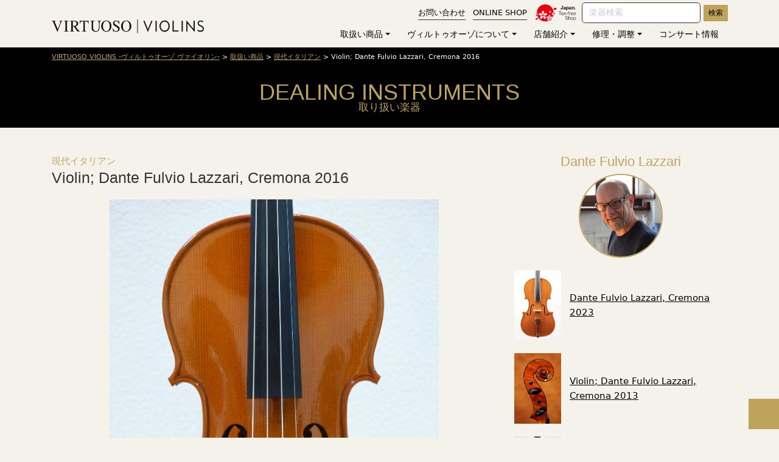

--- FILE ---
content_type: text/html; charset=UTF-8
request_url: https://virtuoso.co.jp/archives/products/violin-dante-fulvio-lazzari-cremona-2016
body_size: 54231
content:
<!DOCTYPE html>
<html lang="ja">

<head>
	<meta http-equiv="Content-Type" content="text/html; charset=utf-8" />
	<meta http-equiv="X-UA-Compatible" content="IE=edge">
	<meta name="viewport" content="width=device-width, initial-scale=1, maximum-scale=2">
	<meta name="description" content="株式会社ヴィルトゥオーゾは、ヴァイオリン、チェロ、ヴィオラの販売を通して、弦楽器のすばらしさを伝える会社です。" />
	<meta name="keywords" content="" />

	<meta name="og:url" content="https://virtuoso.co.jp">
	<meta name="og:image" content="https://virtuoso.co.jp/vt_ogp.jpg">

	<link rel="apple-touch-icon-precomposed" href="/apicon.png" />
	<link rel="Shortcut Icon" type="img/x-icon" href="/favicon.ico" />
	<link rel="stylesheet" href="https://virtuoso.co.jp/vwp/wp-content/themes/Virtuoso2024/style.css?01" type="text/css" />
	<link rel="stylesheet" href="https://virtuoso.co.jp/vwp/wp-content/themes/Virtuoso2024/gm_contact/gm_mail_form.css?01" type="text/css" />


	<!--WEB FONTS-->
	<script src="https://kit.fontawesome.com/a52ed95ef0.js" crossorigin="anonymous"></script>


	<link rel="stylesheet" href="https://use.typekit.net/pul6yts.css">
	<link href="https://fonts.cdnfonts.com/css/adobe-garamond-pro-2" rel="stylesheet">



	<link rel="stylesheet" href="https://virtuoso.co.jp/vwp/wp-content/themes/Virtuoso2024/js/slick/slick.css" type="text/css" />
	<link rel="stylesheet" type="text/css" href="https://virtuoso.co.jp/vwp/wp-content/themes/Virtuoso2024/js/slick/slick-theme.css">

	<title>VIRTUOSO VIOLINS -ヴィルトゥオーゾ ヴァイオリン- &raquo; Violin; Dante Fulvio Lazzari, Cremona 2016</title>
	<meta name='robots' content='max-image-preview:large' />
<link rel="alternate" title="oEmbed (JSON)" type="application/json+oembed" href="https://virtuoso.co.jp/wp-json/oembed/1.0/embed?url=https%3A%2F%2Fvirtuoso.co.jp%2Farchives%2Fproducts%2Fviolin-dante-fulvio-lazzari-cremona-2016" />
<link rel="alternate" title="oEmbed (XML)" type="text/xml+oembed" href="https://virtuoso.co.jp/wp-json/oembed/1.0/embed?url=https%3A%2F%2Fvirtuoso.co.jp%2Farchives%2Fproducts%2Fviolin-dante-fulvio-lazzari-cremona-2016&#038;format=xml" />
<style id='wp-img-auto-sizes-contain-inline-css' type='text/css'>
img:is([sizes=auto i],[sizes^="auto," i]){contain-intrinsic-size:3000px 1500px}
/*# sourceURL=wp-img-auto-sizes-contain-inline-css */
</style>
<style id='wp-emoji-styles-inline-css' type='text/css'>

	img.wp-smiley, img.emoji {
		display: inline !important;
		border: none !important;
		box-shadow: none !important;
		height: 1em !important;
		width: 1em !important;
		margin: 0 0.07em !important;
		vertical-align: -0.1em !important;
		background: none !important;
		padding: 0 !important;
	}
/*# sourceURL=wp-emoji-styles-inline-css */
</style>
<style id='wp-block-library-inline-css' type='text/css'>
:root{--wp-block-synced-color:#7a00df;--wp-block-synced-color--rgb:122,0,223;--wp-bound-block-color:var(--wp-block-synced-color);--wp-editor-canvas-background:#ddd;--wp-admin-theme-color:#007cba;--wp-admin-theme-color--rgb:0,124,186;--wp-admin-theme-color-darker-10:#006ba1;--wp-admin-theme-color-darker-10--rgb:0,107,160.5;--wp-admin-theme-color-darker-20:#005a87;--wp-admin-theme-color-darker-20--rgb:0,90,135;--wp-admin-border-width-focus:2px}@media (min-resolution:192dpi){:root{--wp-admin-border-width-focus:1.5px}}.wp-element-button{cursor:pointer}:root .has-very-light-gray-background-color{background-color:#eee}:root .has-very-dark-gray-background-color{background-color:#313131}:root .has-very-light-gray-color{color:#eee}:root .has-very-dark-gray-color{color:#313131}:root .has-vivid-green-cyan-to-vivid-cyan-blue-gradient-background{background:linear-gradient(135deg,#00d084,#0693e3)}:root .has-purple-crush-gradient-background{background:linear-gradient(135deg,#34e2e4,#4721fb 50%,#ab1dfe)}:root .has-hazy-dawn-gradient-background{background:linear-gradient(135deg,#faaca8,#dad0ec)}:root .has-subdued-olive-gradient-background{background:linear-gradient(135deg,#fafae1,#67a671)}:root .has-atomic-cream-gradient-background{background:linear-gradient(135deg,#fdd79a,#004a59)}:root .has-nightshade-gradient-background{background:linear-gradient(135deg,#330968,#31cdcf)}:root .has-midnight-gradient-background{background:linear-gradient(135deg,#020381,#2874fc)}:root{--wp--preset--font-size--normal:16px;--wp--preset--font-size--huge:42px}.has-regular-font-size{font-size:1em}.has-larger-font-size{font-size:2.625em}.has-normal-font-size{font-size:var(--wp--preset--font-size--normal)}.has-huge-font-size{font-size:var(--wp--preset--font-size--huge)}.has-text-align-center{text-align:center}.has-text-align-left{text-align:left}.has-text-align-right{text-align:right}.has-fit-text{white-space:nowrap!important}#end-resizable-editor-section{display:none}.aligncenter{clear:both}.items-justified-left{justify-content:flex-start}.items-justified-center{justify-content:center}.items-justified-right{justify-content:flex-end}.items-justified-space-between{justify-content:space-between}.screen-reader-text{border:0;clip-path:inset(50%);height:1px;margin:-1px;overflow:hidden;padding:0;position:absolute;width:1px;word-wrap:normal!important}.screen-reader-text:focus{background-color:#ddd;clip-path:none;color:#444;display:block;font-size:1em;height:auto;left:5px;line-height:normal;padding:15px 23px 14px;text-decoration:none;top:5px;width:auto;z-index:100000}html :where(.has-border-color){border-style:solid}html :where([style*=border-top-color]){border-top-style:solid}html :where([style*=border-right-color]){border-right-style:solid}html :where([style*=border-bottom-color]){border-bottom-style:solid}html :where([style*=border-left-color]){border-left-style:solid}html :where([style*=border-width]){border-style:solid}html :where([style*=border-top-width]){border-top-style:solid}html :where([style*=border-right-width]){border-right-style:solid}html :where([style*=border-bottom-width]){border-bottom-style:solid}html :where([style*=border-left-width]){border-left-style:solid}html :where(img[class*=wp-image-]){height:auto;max-width:100%}:where(figure){margin:0 0 1em}html :where(.is-position-sticky){--wp-admin--admin-bar--position-offset:var(--wp-admin--admin-bar--height,0px)}@media screen and (max-width:600px){html :where(.is-position-sticky){--wp-admin--admin-bar--position-offset:0px}}

/*# sourceURL=wp-block-library-inline-css */
</style><style id='global-styles-inline-css' type='text/css'>
:root{--wp--preset--aspect-ratio--square: 1;--wp--preset--aspect-ratio--4-3: 4/3;--wp--preset--aspect-ratio--3-4: 3/4;--wp--preset--aspect-ratio--3-2: 3/2;--wp--preset--aspect-ratio--2-3: 2/3;--wp--preset--aspect-ratio--16-9: 16/9;--wp--preset--aspect-ratio--9-16: 9/16;--wp--preset--color--black: #000000;--wp--preset--color--cyan-bluish-gray: #abb8c3;--wp--preset--color--white: #ffffff;--wp--preset--color--pale-pink: #f78da7;--wp--preset--color--vivid-red: #cf2e2e;--wp--preset--color--luminous-vivid-orange: #ff6900;--wp--preset--color--luminous-vivid-amber: #fcb900;--wp--preset--color--light-green-cyan: #7bdcb5;--wp--preset--color--vivid-green-cyan: #00d084;--wp--preset--color--pale-cyan-blue: #8ed1fc;--wp--preset--color--vivid-cyan-blue: #0693e3;--wp--preset--color--vivid-purple: #9b51e0;--wp--preset--gradient--vivid-cyan-blue-to-vivid-purple: linear-gradient(135deg,rgb(6,147,227) 0%,rgb(155,81,224) 100%);--wp--preset--gradient--light-green-cyan-to-vivid-green-cyan: linear-gradient(135deg,rgb(122,220,180) 0%,rgb(0,208,130) 100%);--wp--preset--gradient--luminous-vivid-amber-to-luminous-vivid-orange: linear-gradient(135deg,rgb(252,185,0) 0%,rgb(255,105,0) 100%);--wp--preset--gradient--luminous-vivid-orange-to-vivid-red: linear-gradient(135deg,rgb(255,105,0) 0%,rgb(207,46,46) 100%);--wp--preset--gradient--very-light-gray-to-cyan-bluish-gray: linear-gradient(135deg,rgb(238,238,238) 0%,rgb(169,184,195) 100%);--wp--preset--gradient--cool-to-warm-spectrum: linear-gradient(135deg,rgb(74,234,220) 0%,rgb(151,120,209) 20%,rgb(207,42,186) 40%,rgb(238,44,130) 60%,rgb(251,105,98) 80%,rgb(254,248,76) 100%);--wp--preset--gradient--blush-light-purple: linear-gradient(135deg,rgb(255,206,236) 0%,rgb(152,150,240) 100%);--wp--preset--gradient--blush-bordeaux: linear-gradient(135deg,rgb(254,205,165) 0%,rgb(254,45,45) 50%,rgb(107,0,62) 100%);--wp--preset--gradient--luminous-dusk: linear-gradient(135deg,rgb(255,203,112) 0%,rgb(199,81,192) 50%,rgb(65,88,208) 100%);--wp--preset--gradient--pale-ocean: linear-gradient(135deg,rgb(255,245,203) 0%,rgb(182,227,212) 50%,rgb(51,167,181) 100%);--wp--preset--gradient--electric-grass: linear-gradient(135deg,rgb(202,248,128) 0%,rgb(113,206,126) 100%);--wp--preset--gradient--midnight: linear-gradient(135deg,rgb(2,3,129) 0%,rgb(40,116,252) 100%);--wp--preset--font-size--small: 13px;--wp--preset--font-size--medium: 20px;--wp--preset--font-size--large: 36px;--wp--preset--font-size--x-large: 42px;--wp--preset--spacing--20: 0.44rem;--wp--preset--spacing--30: 0.67rem;--wp--preset--spacing--40: 1rem;--wp--preset--spacing--50: 1.5rem;--wp--preset--spacing--60: 2.25rem;--wp--preset--spacing--70: 3.38rem;--wp--preset--spacing--80: 5.06rem;--wp--preset--shadow--natural: 6px 6px 9px rgba(0, 0, 0, 0.2);--wp--preset--shadow--deep: 12px 12px 50px rgba(0, 0, 0, 0.4);--wp--preset--shadow--sharp: 6px 6px 0px rgba(0, 0, 0, 0.2);--wp--preset--shadow--outlined: 6px 6px 0px -3px rgb(255, 255, 255), 6px 6px rgb(0, 0, 0);--wp--preset--shadow--crisp: 6px 6px 0px rgb(0, 0, 0);}:where(.is-layout-flex){gap: 0.5em;}:where(.is-layout-grid){gap: 0.5em;}body .is-layout-flex{display: flex;}.is-layout-flex{flex-wrap: wrap;align-items: center;}.is-layout-flex > :is(*, div){margin: 0;}body .is-layout-grid{display: grid;}.is-layout-grid > :is(*, div){margin: 0;}:where(.wp-block-columns.is-layout-flex){gap: 2em;}:where(.wp-block-columns.is-layout-grid){gap: 2em;}:where(.wp-block-post-template.is-layout-flex){gap: 1.25em;}:where(.wp-block-post-template.is-layout-grid){gap: 1.25em;}.has-black-color{color: var(--wp--preset--color--black) !important;}.has-cyan-bluish-gray-color{color: var(--wp--preset--color--cyan-bluish-gray) !important;}.has-white-color{color: var(--wp--preset--color--white) !important;}.has-pale-pink-color{color: var(--wp--preset--color--pale-pink) !important;}.has-vivid-red-color{color: var(--wp--preset--color--vivid-red) !important;}.has-luminous-vivid-orange-color{color: var(--wp--preset--color--luminous-vivid-orange) !important;}.has-luminous-vivid-amber-color{color: var(--wp--preset--color--luminous-vivid-amber) !important;}.has-light-green-cyan-color{color: var(--wp--preset--color--light-green-cyan) !important;}.has-vivid-green-cyan-color{color: var(--wp--preset--color--vivid-green-cyan) !important;}.has-pale-cyan-blue-color{color: var(--wp--preset--color--pale-cyan-blue) !important;}.has-vivid-cyan-blue-color{color: var(--wp--preset--color--vivid-cyan-blue) !important;}.has-vivid-purple-color{color: var(--wp--preset--color--vivid-purple) !important;}.has-black-background-color{background-color: var(--wp--preset--color--black) !important;}.has-cyan-bluish-gray-background-color{background-color: var(--wp--preset--color--cyan-bluish-gray) !important;}.has-white-background-color{background-color: var(--wp--preset--color--white) !important;}.has-pale-pink-background-color{background-color: var(--wp--preset--color--pale-pink) !important;}.has-vivid-red-background-color{background-color: var(--wp--preset--color--vivid-red) !important;}.has-luminous-vivid-orange-background-color{background-color: var(--wp--preset--color--luminous-vivid-orange) !important;}.has-luminous-vivid-amber-background-color{background-color: var(--wp--preset--color--luminous-vivid-amber) !important;}.has-light-green-cyan-background-color{background-color: var(--wp--preset--color--light-green-cyan) !important;}.has-vivid-green-cyan-background-color{background-color: var(--wp--preset--color--vivid-green-cyan) !important;}.has-pale-cyan-blue-background-color{background-color: var(--wp--preset--color--pale-cyan-blue) !important;}.has-vivid-cyan-blue-background-color{background-color: var(--wp--preset--color--vivid-cyan-blue) !important;}.has-vivid-purple-background-color{background-color: var(--wp--preset--color--vivid-purple) !important;}.has-black-border-color{border-color: var(--wp--preset--color--black) !important;}.has-cyan-bluish-gray-border-color{border-color: var(--wp--preset--color--cyan-bluish-gray) !important;}.has-white-border-color{border-color: var(--wp--preset--color--white) !important;}.has-pale-pink-border-color{border-color: var(--wp--preset--color--pale-pink) !important;}.has-vivid-red-border-color{border-color: var(--wp--preset--color--vivid-red) !important;}.has-luminous-vivid-orange-border-color{border-color: var(--wp--preset--color--luminous-vivid-orange) !important;}.has-luminous-vivid-amber-border-color{border-color: var(--wp--preset--color--luminous-vivid-amber) !important;}.has-light-green-cyan-border-color{border-color: var(--wp--preset--color--light-green-cyan) !important;}.has-vivid-green-cyan-border-color{border-color: var(--wp--preset--color--vivid-green-cyan) !important;}.has-pale-cyan-blue-border-color{border-color: var(--wp--preset--color--pale-cyan-blue) !important;}.has-vivid-cyan-blue-border-color{border-color: var(--wp--preset--color--vivid-cyan-blue) !important;}.has-vivid-purple-border-color{border-color: var(--wp--preset--color--vivid-purple) !important;}.has-vivid-cyan-blue-to-vivid-purple-gradient-background{background: var(--wp--preset--gradient--vivid-cyan-blue-to-vivid-purple) !important;}.has-light-green-cyan-to-vivid-green-cyan-gradient-background{background: var(--wp--preset--gradient--light-green-cyan-to-vivid-green-cyan) !important;}.has-luminous-vivid-amber-to-luminous-vivid-orange-gradient-background{background: var(--wp--preset--gradient--luminous-vivid-amber-to-luminous-vivid-orange) !important;}.has-luminous-vivid-orange-to-vivid-red-gradient-background{background: var(--wp--preset--gradient--luminous-vivid-orange-to-vivid-red) !important;}.has-very-light-gray-to-cyan-bluish-gray-gradient-background{background: var(--wp--preset--gradient--very-light-gray-to-cyan-bluish-gray) !important;}.has-cool-to-warm-spectrum-gradient-background{background: var(--wp--preset--gradient--cool-to-warm-spectrum) !important;}.has-blush-light-purple-gradient-background{background: var(--wp--preset--gradient--blush-light-purple) !important;}.has-blush-bordeaux-gradient-background{background: var(--wp--preset--gradient--blush-bordeaux) !important;}.has-luminous-dusk-gradient-background{background: var(--wp--preset--gradient--luminous-dusk) !important;}.has-pale-ocean-gradient-background{background: var(--wp--preset--gradient--pale-ocean) !important;}.has-electric-grass-gradient-background{background: var(--wp--preset--gradient--electric-grass) !important;}.has-midnight-gradient-background{background: var(--wp--preset--gradient--midnight) !important;}.has-small-font-size{font-size: var(--wp--preset--font-size--small) !important;}.has-medium-font-size{font-size: var(--wp--preset--font-size--medium) !important;}.has-large-font-size{font-size: var(--wp--preset--font-size--large) !important;}.has-x-large-font-size{font-size: var(--wp--preset--font-size--x-large) !important;}
/*# sourceURL=global-styles-inline-css */
</style>

<style id='classic-theme-styles-inline-css' type='text/css'>
/*! This file is auto-generated */
.wp-block-button__link{color:#fff;background-color:#32373c;border-radius:9999px;box-shadow:none;text-decoration:none;padding:calc(.667em + 2px) calc(1.333em + 2px);font-size:1.125em}.wp-block-file__button{background:#32373c;color:#fff;text-decoration:none}
/*# sourceURL=/wp-includes/css/classic-themes.min.css */
</style>
<link rel="https://api.w.org/" href="https://virtuoso.co.jp/wp-json/" /><link rel="EditURI" type="application/rsd+xml" title="RSD" href="https://virtuoso.co.jp/vwp/xmlrpc.php?rsd" />
<meta name="generator" content="WordPress 6.9" />
<link rel="canonical" href="https://virtuoso.co.jp/archives/products/violin-dante-fulvio-lazzari-cremona-2016" />
<link rel='shortlink' href='https://virtuoso.co.jp/?p=629' />

	<!--drawer-->

	<script src="https://ajax.googleapis.com/ajax/libs/jquery/3.2.1/jquery.min.js"></script>
	<link rel="stylesheet" href="https://cdnjs.cloudflare.com/ajax/libs/drawer/3.1.0/css/drawer.min.css">
	<script src="https://cdnjs.cloudflare.com/ajax/libs/iScroll/5.1.3/iscroll.min.js"></script>
	<script src="https://cdnjs.cloudflare.com/ajax/libs/drawer/3.1.0/js/drawer.min.js"></script>


	<script src="https://virtuoso.co.jp/vwp/wp-content/themes/Virtuoso2024/js/slick/slick.min.js"></script>
	
	<!-- Global site tag (gtag.js) - Google Analytics -->

	<!-- Google tag (gtag.js) -->
	<script async src="https://www.googletagmanager.com/gtag/js?id=G-5PLN6C0LWM"></script>
	<script>
		window.dataLayer = window.dataLayer || [];

		function gtag() {
			dataLayer.push(arguments);
		}
		gtag('js', new Date());

		gtag('config', 'G-5PLN6C0LWM');
	</script>


</head>

<body class="drawer drawer--right bg-main">
	<a id="top"></a>
	<div id="header" class="header  d-none d-md-block">
		<div class="container">
			<div class="header-pc row row-20 d-none d-md-flex pt-2 align-items-center">
				<div class="col-4 col-lg-3">
					<a class="logo" href="https://virtuoso.co.jp/"><img src="https://virtuoso.co.jp/vwp/wp-content/themes/Virtuoso2024/images/header_logo.png" alt=""></a>


				</div>
				<div class="col-12 col-lg-9">
					<div class="primary-nav">
						<a href="https://virtuoso.co.jp/contact" class="btn-contact me-2">お問い合わせ</a>

						<a href="https://virtuoso-violins.com" class="btn-contact me-2" target="_blank">ONLINE SHOP <i class="fa fa-external-link"></i></a>



												<a href="https://virtuoso.co.jp/tax-free" class=""><img src="https://virtuoso.co.jp/vwp/wp-content/themes/Virtuoso2024/images/taxfree.png" alt="" style="height:2.2rem;"></a>


						
						<form id="form" action="https://virtuoso.co.jp" method="get" class="product-search d-inline">
							<div class="my-3 d-inline">
								<input type="text" name="s" value="" class="form-control d-inline w-auto text-sm" placeholder="楽器検索">
								<input type="hidden" name="post_type" value="products">
								<input type="submit" value="検索" class="btn btn-primary btn-sm">
							</div>
						</form>


					</div>

					<ul class="navbar-nav justify-content-end mt-lg-4 pt-2">
						<li id="menu-item-21" class="menu-item menu-item-type-post_type menu-item-object-page menu-item-has-children nav-item menu-item-21 dropdown"><a title="取扱い商品" class="dropdown-toggle nav-link" href="https://virtuoso.co.jp/products" data-toggle="dropdown" aria-haspopup="true">取扱い商品 <span class="caret"></span></a>
<ul role="menu" class=" dropdown-menu">
	<li id="menu-item-2348" class="menu-item menu-item-type-post_type menu-item-object-page nav-item menu-item-2348"><a title="取扱い商品" class="nav-link" href="https://virtuoso.co.jp/products">取扱い商品</a></li>
	<li id="menu-item-264" class="menu-item menu-item-type-taxonomy menu-item-object-products_category nav-item menu-item-264"><a title="オールド＆モダンイタリアンほか高級楽器" class="nav-link" href="https://virtuoso.co.jp/archives/products_category/old_modern">オールド＆モダンイタリアンほか高級楽器</a></li>
	<li id="menu-item-265" class="menu-item menu-item-type-taxonomy menu-item-object-products_category current-products-ancestor current-menu-parent current-products-parent nav-item menu-item-265"><a title="現代イタリアン" class="nav-link" href="https://virtuoso.co.jp/archives/products_category/contenporary">現代イタリアン</a></li>
	<li id="menu-item-175" class="menu-item menu-item-type-post_type menu-item-object-page nav-item menu-item-175"><a title="ヨーロピアンアンティーク" class="nav-link" href="https://virtuoso.co.jp/products/european">ヨーロピアンアンティーク</a></li>
	<li id="menu-item-131" class="menu-item menu-item-type-post_type menu-item-object-page nav-item menu-item-131"><a title="オールド分数ヴァイオリン、チェロ" class="nav-link" href="https://virtuoso.co.jp/products/old_fractional">オールド分数ヴァイオリン、チェロ</a></li>
	<li id="menu-item-2276" class="menu-item menu-item-type-taxonomy menu-item-object-products_category nav-item menu-item-2276"><a title="オリジナルブランドなどエントリーモデル" class="nav-link" href="https://virtuoso.co.jp/archives/products_category/entryclass">オリジナルブランドなどエントリーモデル</a></li>
	<li id="menu-item-2273" class="menu-item menu-item-type-taxonomy menu-item-object-products_category nav-item menu-item-2273"><a title="フレンチボウほか高級クラスの弓" class="nav-link" href="https://virtuoso.co.jp/archives/products_category/french-bows">フレンチボウほか高級クラスの弓</a></li>
	<li id="menu-item-129" class="menu-item menu-item-type-post_type menu-item-object-page nav-item menu-item-129"><a title="初・中級クラスの弓" class="nav-link" href="https://virtuoso.co.jp/products/entry_bows">初・中級クラスの弓</a></li>
</ul>
</li>
<li id="menu-item-18" class="menu-item menu-item-type-post_type menu-item-object-page menu-item-has-children nav-item menu-item-18 dropdown"><a title="ヴィルトゥオーゾについて" class="dropdown-toggle nav-link" href="https://virtuoso.co.jp/about" data-toggle="dropdown" aria-haspopup="true">ヴィルトゥオーゾについて <span class="caret"></span></a>
<ul role="menu" class=" dropdown-menu">
	<li id="menu-item-2347" class="menu-item menu-item-type-post_type menu-item-object-page nav-item menu-item-2347"><a title="ヴィルトゥオーゾについて" class="nav-link" href="https://virtuoso.co.jp/about">ヴィルトゥオーゾについて</a></li>
	<li id="menu-item-37" class="menu-item menu-item-type-post_type menu-item-object-page nav-item menu-item-37"><a title="会社概要" class="nav-link" href="https://virtuoso.co.jp/about/outline">会社概要</a></li>
	<li id="menu-item-36" class="menu-item menu-item-type-post_type menu-item-object-page nav-item menu-item-36"><a title="代表挨拶" class="nav-link" href="https://virtuoso.co.jp/about/message">代表挨拶</a></li>
	<li id="menu-item-35" class="menu-item menu-item-type-post_type menu-item-object-page nav-item menu-item-35"><a title="SDGsへの取り組み" class="nav-link" href="https://virtuoso.co.jp/about/sdgs">SDGsへの取り組み</a></li>
	<li id="menu-item-34" class="menu-item menu-item-type-post_type menu-item-object-page nav-item menu-item-34"><a title="スタッフ紹介" class="nav-link" href="https://virtuoso.co.jp/about/staff">スタッフ紹介</a></li>
	<li id="menu-item-2346" class="menu-item menu-item-type-post_type menu-item-object-page nav-item menu-item-2346"><a title="ご購入ガイド" class="nav-link" href="https://virtuoso.co.jp/about/shopping-guide">ご購入ガイド</a></li>
	<li id="menu-item-1359" class="menu-item menu-item-type-post_type menu-item-object-page nav-item menu-item-1359"><a title="訪問営業 &#038; 楽器運搬サービス" class="nav-link" href="https://virtuoso.co.jp/visitsales">訪問営業 &#038; 楽器運搬サービス</a></li>
	<li id="menu-item-33" class="menu-item menu-item-type-post_type menu-item-object-page nav-item menu-item-33"><a title="下取・買取" class="nav-link" href="https://virtuoso.co.jp/about/buy">下取・買取</a></li>
</ul>
</li>
<li id="menu-item-22" class="menu-item menu-item-type-post_type menu-item-object-page menu-item-has-children nav-item menu-item-22 dropdown"><a title="店舗紹介" class="dropdown-toggle nav-link" href="https://virtuoso.co.jp/shop" data-toggle="dropdown" aria-haspopup="true">店舗紹介 <span class="caret"></span></a>
<ul role="menu" class=" dropdown-menu">
	<li id="menu-item-2349" class="menu-item menu-item-type-post_type menu-item-object-page nav-item menu-item-2349"><a title="店舗紹介" class="nav-link" href="https://virtuoso.co.jp/shop">店舗紹介</a></li>
	<li id="menu-item-49" class="menu-item menu-item-type-post_type menu-item-object-page nav-item menu-item-49"><a title="名古屋駅前店" class="nav-link" href="https://virtuoso.co.jp/shop/nagoya">名古屋駅前店</a></li>
	<li id="menu-item-48" class="menu-item menu-item-type-post_type menu-item-object-page nav-item menu-item-48"><a title="京都四条烏丸店" class="nav-link" href="https://virtuoso.co.jp/shop/kyoto">京都四条烏丸店</a></li>
	<li id="menu-item-46" class="menu-item menu-item-type-post_type menu-item-object-page nav-item menu-item-46"><a title="札幌大通西店" class="nav-link" href="https://virtuoso.co.jp/shop/sapporo">札幌大通西店</a></li>
	<li id="menu-item-2350" class="menu-item menu-item-type-post_type menu-item-object-page nav-item menu-item-2350"><a title="東京プロモーションベース／品川駅前オフィス &amp;東京神田駅前・定例EXH." class="nav-link" href="https://virtuoso.co.jp/shop/tokyo">東京プロモーションベース／品川駅前オフィス &#038;<br>東京神田駅前・定例EXH.</a></li>
	<li id="menu-item-2351" class="menu-item menu-item-type-post_type menu-item-object-page nav-item menu-item-2351"><a title="イタリア・オフィス" class="nav-link" href="https://virtuoso.co.jp/shop/cremona">イタリア・オフィス</a></li>
	<li id="menu-item-47" class="menu-item menu-item-type-post_type menu-item-object-page nav-item menu-item-47"><a title="岡崎店／本社" class="nav-link" href="https://virtuoso.co.jp/shop/okazaki">岡崎店／本社</a></li>
</ul>
</li>
<li id="menu-item-20" class="menu-item menu-item-type-post_type menu-item-object-page menu-item-has-children nav-item menu-item-20 dropdown"><a title="修理・調整" class="dropdown-toggle nav-link" href="https://virtuoso.co.jp/maintenance" data-toggle="dropdown" aria-haspopup="true">修理・調整 <span class="caret"></span></a>
<ul role="menu" class=" dropdown-menu">
	<li id="menu-item-2453" class="menu-item menu-item-type-post_type menu-item-object-page nav-item menu-item-2453"><a title="修理・調整" class="nav-link" href="https://virtuoso.co.jp/maintenance">修理・調整</a></li>
	<li id="menu-item-52" class="menu-item menu-item-type-post_type menu-item-object-page nav-item menu-item-52"><a title="メンテナンス・アドバイス" class="nav-link" href="https://virtuoso.co.jp/maintenance/advice">メンテナンス・アドバイス</a></li>
</ul>
</li>
<li id="menu-item-19" class="menu-item menu-item-type-post_type menu-item-object-page nav-item menu-item-19"><a title="コンサート情報" class="nav-link" href="https://virtuoso.co.jp/concert">コンサート情報</a></li>
					</ul>
				</div>
			</div>
		</div>
	</div>


		<style>
		.drawer-navbar .drawer-navbar-header {
			z-index: 1003;
		}

		.drawer-nav {
			z-index: 1002;
		}

		.sp-toggle {
			background: #000;
		}
	</style>
	<header class="drawer-navbar-0 d-md-none fixed-top00 header-sp" role="banner">
		<div class="drawer-container bg-main">
			<div class="drawer-navbar-header">
				<a class="pt-3 d-block" style="max-width:220px;" href="https://virtuoso.co.jp/"><img src="https://virtuoso.co.jp/vwp/wp-content/themes/Virtuoso2024/images/header_logo.png" alt=""></a>
			</div>
		</div>

		<div class="fixed-top sp-toggle">
			<a class="menu">
				<span class="menu__line menu__line--top"></span>
				<span class="menu__line menu__line--center"></span>
				<span class="menu__line menu__line--bottom"></span>
			</a>
		</div>
	</header>
	<script>
		$(document).ready(function() {
			$('.drawer').drawer();
		});
	</script>

			<div class="bg-black text-gold pankuzu py-2">
			<div class="container">
				<!-- Breadcrumb NavXT 7.4.1 -->
<span property="itemListElement" typeof="ListItem"><a property="item" typeof="WebPage" title="VIRTUOSO VIOLINS -ヴィルトゥオーゾ ヴァイオリン-へ移動する" href="https://virtuoso.co.jp" class="home" ><span property="name">VIRTUOSO VIOLINS -ヴィルトゥオーゾ ヴァイオリン-</span></a><meta property="position" content="1"></span> &gt; <span property="itemListElement" typeof="ListItem"><a property="item" typeof="WebPage" title="取扱い商品へ移動する" href="https://virtuoso.co.jp/archives/products" class="archive post-products-archive" ><span property="name">取扱い商品</span></a><meta property="position" content="2"></span> &gt; <span property="itemListElement" typeof="ListItem"><a property="item" typeof="WebPage" title="Go to the 現代イタリアン 取扱い商品カテゴリ archives." href="https://virtuoso.co.jp/archives/products_category/contenporary" class="taxonomy products_category" ><span property="name">現代イタリアン</span></a><meta property="position" content="3"></span> &gt; <span property="itemListElement" typeof="ListItem"><span property="name" class="post post-products current-item">Violin; Dante Fulvio Lazzari, Cremona 2016</span><meta property="url" content="https://virtuoso.co.jp/archives/products/violin-dante-fulvio-lazzari-cremona-2016"><meta property="position" content="4"></span>			</div>
		</div>
	<div class="page-title bg-black border-bottom">
	<div class="container">
		<div class="text-center py-4">
			<h2 class="en">DEALING INSTRUMENTS</h2>
			<div class="jp">取り扱い楽器</div>
		</div>
	</div>
</div>
	
<style>
	.thumbnail .slick-track {
	  transform: unset !important;
	}
	.thumbnail-img {
		opacity: .3;
		transition: opacity .3s linear;
	}
	.thumbnail .slick-current .thumbnail-img {
		opacity: 1;
	}
	
	/*
	.slick-track img {
  height: 100vh;
  margin: auto;
  max-height: 100%;
  max-width: 100%;
  object-fit: cover;
  width: 100%;
}*/
	
</style>

	

<div class="container py-5">
	<div class="row">
		<div class="col-sm-8 pb-5">
					
					
			<div class="text-gold">現代イタリアン</div>
			
			
			<h3 class="en mb-4">Violin; Dante Fulvio Lazzari, Cremona 2016</h3>
<div class="d-sm-none0 sp-full">
	<section class="gallery_slide slider mt-4 w-75 mx-auto">
					<img src="https://virtuoso.co.jp/vwp/wp-content/uploads/2024/02/image-276.jpeg" alt="" class="mx-1">
						<img src="https://virtuoso.co.jp/vwp/wp-content/uploads/2024/02/image-275.jpeg" alt="" class="mx-1">
						<img src="https://virtuoso.co.jp/vwp/wp-content/uploads/2024/02/image-274.jpeg" alt="" class="mx-1">
						<img src="https://virtuoso.co.jp/vwp/wp-content/uploads/2024/02/image-273.jpeg" alt="" class="mx-1">
						<img src="https://virtuoso.co.jp/vwp/wp-content/uploads/2024/02/image-272.jpeg" alt="" class="mx-1">
						<img src="https://virtuoso.co.jp/vwp/wp-content/uploads/2024/02/image-271.jpeg" alt="" class="mx-1">
						<img src="https://virtuoso.co.jp/vwp/wp-content/uploads/2024/02/image-270.jpeg" alt="" class="mx-1">
						<img src="https://virtuoso.co.jp/vwp/wp-content/uploads/2024/02/image-269.jpeg" alt="" class="mx-1">
				</section>

	<div class="container mt-4">
		<div class="thumbnail">
						<div class="me-2">
					<img src="https://virtuoso.co.jp/vwp/wp-content/uploads/2024/02/image-276.jpeg" alt="" class="thumbnail-img w-100">
				</div>
								<div class="me-2">
					<img src="https://virtuoso.co.jp/vwp/wp-content/uploads/2024/02/image-275.jpeg" alt="" class="thumbnail-img w-100">
				</div>
								<div class="me-2">
					<img src="https://virtuoso.co.jp/vwp/wp-content/uploads/2024/02/image-274.jpeg" alt="" class="thumbnail-img w-100">
				</div>
								<div class="me-2">
					<img src="https://virtuoso.co.jp/vwp/wp-content/uploads/2024/02/image-273.jpeg" alt="" class="thumbnail-img w-100">
				</div>
								<div class="me-2">
					<img src="https://virtuoso.co.jp/vwp/wp-content/uploads/2024/02/image-272.jpeg" alt="" class="thumbnail-img w-100">
				</div>
								<div class="me-2">
					<img src="https://virtuoso.co.jp/vwp/wp-content/uploads/2024/02/image-271.jpeg" alt="" class="thumbnail-img w-100">
				</div>
								<div class="me-2">
					<img src="https://virtuoso.co.jp/vwp/wp-content/uploads/2024/02/image-270.jpeg" alt="" class="thumbnail-img w-100">
				</div>
								<div class="me-2">
					<img src="https://virtuoso.co.jp/vwp/wp-content/uploads/2024/02/image-269.jpeg" alt="" class="thumbnail-img w-100">
				</div>
						</div>
	</div>
</div>
			
			
	
<script type="text/javascript">
	$('ready', function() {
		$(".gallery_slide").slick({
		dots: true,
//		centerMode: true,
		infinite: false,
		arrows:false,
			centerPadding: "5%",
		//        variableWidth: true
		});

	// サムネイルのオプション
	  $(".thumbnail").slick({
		slidesToShow: 8, 
		asNavFor: ".gallery_slide", 
		focusOnSelect: true, 
	  });

		
    });
</script>
			
			

			<p class="my-5">
				現代最高の製作家の一人とされるD. F. Lazzari の超絶的な作品。ストラドモデルの最高傑作と言えるもので、細部にわたって繊細丁寧に製作される彼の楽器は、希少でありますが、必ず弾くものを感動させます。			</p>

			<table class="table table-bordered">
				<tbody>
						<tr>
		<th>製作者</th>
		<td><a href="https://virtuoso.co.jp/archives/makers/dante-fulvio-lazzari">Dante Fulvio Lazzari</a></td>
	</tr>
						<tr>
		<th>製作地</th>
		<td>Cremona</td>
	</tr>
						<tr>
		<th>製作年</th>
		<td>2016</td>
	</tr>
																<tr>
		<th>価格</th>
		<td>Sold Out</td>
	</tr>
									</tbody>
			</table>

						
		</div>
		<div class="col-sm-4">
							<div class="text-gold text-center ">
					<h3 class="en">
					<div class="small">Dante Fulvio Lazzari</div>
					</h3>
				</div>
				<a href="https://virtuoso.co.jp/archives/makers/dante-fulvio-lazzari" class="image_up row jcc gx-3 align-items-center ">
	<div class="col-sm-5 col-4">
	
			<img src="https://virtuoso.co.jp/vwp/wp-content/uploads/2024/02/Dante-Fulvio-Lazzari.png" alt="" class="rounded-circle border-gold">
	
	</div>
	</a>
							


				<div class="current-maker-products mt-4">
									<div class="row mb-4 gx-3 align-items-center">
						<div class="col-3">
							<div class="image_up">
							<a href="https://virtuoso.co.jp/archives/products/dante-fulvio-lazzari-cremona-2023" class=" rounded-icn0">
								<img src="https://virtuoso.co.jp/vwp/wp-content/uploads/2024/05/DSC02050_Original-scaled.jpeg" alt="">
							</a>
							</div>
						</div>
						<div class="col-9">
							<a href="https://virtuoso.co.jp/archives/products/dante-fulvio-lazzari-cremona-2023">Dante Fulvio Lazzari, Cremona 2023</a>
						</div>
					</div>
										<div class="row mb-4 gx-3 align-items-center">
						<div class="col-3">
							<div class="image_up">
							<a href="https://virtuoso.co.jp/archives/products/violin-dante-fulvio-lazzari-cremona-2013" class=" rounded-icn0">
								<img src="https://virtuoso.co.jp/vwp/wp-content/uploads/2024/02/image-265.jpeg" alt="">
							</a>
							</div>
						</div>
						<div class="col-9">
							<a href="https://virtuoso.co.jp/archives/products/violin-dante-fulvio-lazzari-cremona-2013">Violin; Dante Fulvio Lazzari, Cremona 2013</a>
						</div>
					</div>
										<div class="row mb-4 gx-3 align-items-center">
						<div class="col-3">
							<div class="image_up">
							<a href="https://virtuoso.co.jp/archives/products/violin-dante-fulvio-lazzari-cremona-2016" class=" rounded-icn0">
								<img src="https://virtuoso.co.jp/vwp/wp-content/uploads/2024/02/image-276.jpeg" alt="">
							</a>
							</div>
						</div>
						<div class="col-9">
							<a href="https://virtuoso.co.jp/archives/products/violin-dante-fulvio-lazzari-cremona-2016">Violin; Dante Fulvio Lazzari, Cremona 2016</a>
						</div>
					</div>
										<div class="row mb-4 gx-3 align-items-center">
						<div class="col-3">
							<div class="image_up">
							<a href="https://virtuoso.co.jp/archives/products/violin-dante-fulvio-lazzari-cremona-2019" class=" rounded-icn0">
								<img src="https://virtuoso.co.jp/vwp/wp-content/uploads/2024/02/image-293.jpeg" alt="">
							</a>
							</div>
						</div>
						<div class="col-9">
							<a href="https://virtuoso.co.jp/archives/products/violin-dante-fulvio-lazzari-cremona-2019">Violin; Dante Fulvio Lazzari, Cremona 2019</a>
						</div>
					</div>
										</div>
						
		</div>
	</div>
</div><!--/container-->


<script>
	$(function() {
		$('.menu').on('click', function() {
			$('.menu__line').toggleClass('active');
			$('.gnav').fadeToggle();
		});
	});
</script>


<!---->
<div class="bg-black py-5">
	<div class="container">
		<div class="row jcc text-center text-white">
			<div class="col-12">
				<h3 class="en text-gold">Showroom, workshop and office</h3>
				<p class="mb-5">店舗・オフィス紹介</p>
			</div>
			
			<div class="row jcc text-white">
				<a href="https://virtuoso.co.jp/shop/nagoya" class="col-sm-2 col-5 text-center shop-icon">
		<img src="https://virtuoso.co.jp/vwp/wp-content/uploads/2024/02/shop-nagoya.png" class="shop-thumb rounded-circle" alt="">
		<div class="shop-name_en mt-2">NAGOYA</div>
		<p class="shop-name_jp">名古屋駅前店</p>
	</a>
	<a href="https://virtuoso.co.jp/shop/kyoto" class="col-sm-2 col-5 text-center shop-icon">
		<img src="https://virtuoso.co.jp/vwp/wp-content/uploads/2024/03/image-43.png" class="shop-thumb rounded-circle" alt="">
		<div class="shop-name_en mt-2">KYOTO</div>
		<p class="shop-name_jp">京都四条烏丸店</p>
	</a>
	<a href="https://virtuoso.co.jp/shop/sapporo" class="col-sm-2 col-5 text-center shop-icon">
		<img src="https://virtuoso.co.jp/vwp/wp-content/uploads/2024/06/659A4D91-3A90-4D3A-8C9D-ACB370BFDCC9-scaled.jpeg" class="shop-thumb rounded-circle" alt="">
		<div class="shop-name_en mt-2">SAPPORO</div>
		<p class="shop-name_jp">札幌大通西店</p>
	</a>
	<a href="https://virtuoso.co.jp/shop/tokyo" class="col-sm-2 col-5 text-center shop-icon">
		<img src="https://virtuoso.co.jp/vwp/wp-content/uploads/2024/06/C0811B07-9B19-4B8B-BF95-99C28B8D40D9-1.jpeg" class="shop-thumb rounded-circle" alt="">
		<div class="shop-name_en mt-2">TOKYO</div>
		<p class="shop-name_jp">東京プロモーションベース／品川駅前オフィス & 東京神田駅前・定例EXH.</p>
	</a>
	<a href="https://virtuoso.co.jp/shop/cremona" class="col-sm-2 col-5 text-center shop-icon">
		<img src="https://virtuoso.co.jp/vwp/wp-content/uploads/2024/04/2024-04-13-22-48-23-1.jpeg" class="shop-thumb rounded-circle" alt="">
		<div class="shop-name_en mt-2">CREMONA-ITALY</div>
		<p class="shop-name_jp">イタリアオフィス</p>
	</a>
	<a href="https://virtuoso.co.jp/shop/okazaki" class="col-sm-2 col-5 text-center shop-icon">
		<img src="https://virtuoso.co.jp/vwp/wp-content/uploads/2024/02/shop-okazaki.png" class="shop-thumb rounded-circle" alt="">
		<div class="shop-name_en mt-2">OKAZAKI</div>
		<p class="shop-name_jp">岡崎店／本社</p>
	</a>
			</div>
		</div>
	</div>
</div>



<p id="page-top"> <a href="#top"> <i class="fa fa-chevron-up" aria-hidden="true"></i> </a> </p>
<div class="gnav_pc_none">
	<nav class="gnav">
		<div class="gnav__wrap">
			<div class="sp_nav">
				<div class="sp_nav_header row row-10 mb-4">
					<div class="col-12 text-center">
						<a class="d-block w-50 pt-2 ps-3" href="https://virtuoso.co.jp/">
							<img src="https://virtuoso.co.jp/vwp/wp-content/themes/Virtuoso2024/images/home/home_logo.png" alt="Virtuoso" width="">
						</a>

					</div>
				</div>
				<div class="text-center">
					<a href="https://virtuoso.co.jp/contact" class="">お問い合わせ</a>
					<a href="https://virtuoso-violins.com" class="ms-2">ONLINE SHOP <i class="fa fa-external-link"></i></a>
				</div>


				<div class="text-center mt-3">

					
					<form id="form" action="https://virtuoso.co.jp" method="get" class="product-search-s d-inline">
						<div class="my-3 d-inline">
							<input type="text" name="s" value="" class="form-control d-inline w-auto text-sm" placeholder="楽器検索">
							<input type="hidden" name="post_type" value="products">
							<input type="submit" value="検索" class="btn btn-primary btn-sm">
						</div>
					</form>
				</div>




				<div class="sp_nav_body px-3">

										<ul class="navbar-nav justify-content-end mt-lg-4 pt-2 pb-3">
						<li class="menu-item menu-item-type-post_type menu-item-object-page menu-item-has-children menu-item-21"><a href="https://virtuoso.co.jp/products">取扱い商品</a>
<ul class="sub-menu">
	<li class="menu-item menu-item-type-post_type menu-item-object-page menu-item-2348"><a href="https://virtuoso.co.jp/products">取扱い商品</a></li>
	<li class="menu-item menu-item-type-taxonomy menu-item-object-products_category menu-item-264"><a href="https://virtuoso.co.jp/archives/products_category/old_modern">オールド＆モダンイタリアンほか高級楽器</a></li>
	<li class="menu-item menu-item-type-taxonomy menu-item-object-products_category current-products-ancestor current-menu-parent current-products-parent menu-item-265"><a href="https://virtuoso.co.jp/archives/products_category/contenporary">現代イタリアン</a></li>
	<li class="menu-item menu-item-type-post_type menu-item-object-page menu-item-175"><a href="https://virtuoso.co.jp/products/european">ヨーロピアンアンティーク</a></li>
	<li class="menu-item menu-item-type-post_type menu-item-object-page menu-item-131"><a href="https://virtuoso.co.jp/products/old_fractional">オールド分数ヴァイオリン、チェロ</a></li>
	<li class="menu-item menu-item-type-taxonomy menu-item-object-products_category menu-item-2276"><a href="https://virtuoso.co.jp/archives/products_category/entryclass">オリジナルブランドなどエントリーモデル</a></li>
	<li class="menu-item menu-item-type-taxonomy menu-item-object-products_category menu-item-2273"><a href="https://virtuoso.co.jp/archives/products_category/french-bows">フレンチボウほか高級クラスの弓</a></li>
	<li class="menu-item menu-item-type-post_type menu-item-object-page menu-item-129"><a href="https://virtuoso.co.jp/products/entry_bows">初・中級クラスの弓</a></li>
</ul>
</li>
<li class="menu-item menu-item-type-post_type menu-item-object-page menu-item-has-children menu-item-18"><a href="https://virtuoso.co.jp/about">ヴィルトゥオーゾについて</a>
<ul class="sub-menu">
	<li class="menu-item menu-item-type-post_type menu-item-object-page menu-item-2347"><a href="https://virtuoso.co.jp/about">ヴィルトゥオーゾについて</a></li>
	<li class="menu-item menu-item-type-post_type menu-item-object-page menu-item-37"><a href="https://virtuoso.co.jp/about/outline">会社概要</a></li>
	<li class="menu-item menu-item-type-post_type menu-item-object-page menu-item-36"><a href="https://virtuoso.co.jp/about/message">代表挨拶</a></li>
	<li class="menu-item menu-item-type-post_type menu-item-object-page menu-item-35"><a href="https://virtuoso.co.jp/about/sdgs">SDGsへの取り組み</a></li>
	<li class="menu-item menu-item-type-post_type menu-item-object-page menu-item-34"><a href="https://virtuoso.co.jp/about/staff">スタッフ紹介</a></li>
	<li class="menu-item menu-item-type-post_type menu-item-object-page menu-item-2346"><a href="https://virtuoso.co.jp/about/shopping-guide">ご購入ガイド</a></li>
	<li class="menu-item menu-item-type-post_type menu-item-object-page menu-item-1359"><a href="https://virtuoso.co.jp/visitsales">訪問営業 &#038; 楽器運搬サービス</a></li>
	<li class="menu-item menu-item-type-post_type menu-item-object-page menu-item-33"><a href="https://virtuoso.co.jp/about/buy">下取・買取</a></li>
</ul>
</li>
<li class="menu-item menu-item-type-post_type menu-item-object-page menu-item-has-children menu-item-22"><a href="https://virtuoso.co.jp/shop">店舗紹介</a>
<ul class="sub-menu">
	<li class="menu-item menu-item-type-post_type menu-item-object-page menu-item-2349"><a href="https://virtuoso.co.jp/shop">店舗紹介</a></li>
	<li class="menu-item menu-item-type-post_type menu-item-object-page menu-item-49"><a href="https://virtuoso.co.jp/shop/nagoya">名古屋駅前店</a></li>
	<li class="menu-item menu-item-type-post_type menu-item-object-page menu-item-48"><a href="https://virtuoso.co.jp/shop/kyoto">京都四条烏丸店</a></li>
	<li class="menu-item menu-item-type-post_type menu-item-object-page menu-item-46"><a href="https://virtuoso.co.jp/shop/sapporo">札幌大通西店</a></li>
	<li class="menu-item menu-item-type-post_type menu-item-object-page menu-item-2350"><a href="https://virtuoso.co.jp/shop/tokyo">東京プロモーションベース／品川駅前オフィス &#038;<br>東京神田駅前・定例EXH.</a></li>
	<li class="menu-item menu-item-type-post_type menu-item-object-page menu-item-2351"><a href="https://virtuoso.co.jp/shop/cremona">イタリア・オフィス</a></li>
	<li class="menu-item menu-item-type-post_type menu-item-object-page menu-item-47"><a href="https://virtuoso.co.jp/shop/okazaki">岡崎店／本社</a></li>
</ul>
</li>
<li class="menu-item menu-item-type-post_type menu-item-object-page menu-item-has-children menu-item-20"><a href="https://virtuoso.co.jp/maintenance">修理・調整</a>
<ul class="sub-menu">
	<li class="menu-item menu-item-type-post_type menu-item-object-page menu-item-2453"><a href="https://virtuoso.co.jp/maintenance">修理・調整</a></li>
	<li class="menu-item menu-item-type-post_type menu-item-object-page menu-item-52"><a href="https://virtuoso.co.jp/maintenance/advice">メンテナンス・アドバイス</a></li>
</ul>
</li>
<li class="menu-item menu-item-type-post_type menu-item-object-page menu-item-19"><a href="https://virtuoso.co.jp/concert">コンサート情報</a></li>
					</ul>

				</div>
			</div>
		</div>
</div>
<!--gnav-wrap-->
</nav>
</div>



<style>
	.sns_icons img {
		width: 2rem;
		height: 2rem;
	}
</style>


<div class="footer pt-sm-5 pt-3 bg-black0" style="background-color:#222">
	<div class="container">
		<div class="row  mb-5">
			<div class="col-lg-3 col-8 mb-3">
				<a class="" href="https://virtuoso.co.jp/">
					<img src="https://virtuoso.co.jp/vwp/wp-content/themes/Virtuoso2024/images/home/home_logo.png" alt="Virtuoso" width="">
				</a>
			</div>

			<div class="col-lg">
				<div class="sns_icons">
					<a href="https://line.me/R/ti/p/%40973bkrbw" target="_blank"><img src="https://virtuoso.co.jp/vwp/wp-content/themes/Virtuoso2024/images/icons/icn_line.png" alt=""></a>
					<a href="https://twitter.com/VIRTUOSOVIOLINS" target="_blank"><img src="https://virtuoso.co.jp/vwp/wp-content/themes/Virtuoso2024/images/icons/icn_x.png" alt=""></a>
					<a href="https://www.facebook.com/virtuosoviolins/" target="_blank"><img src="https://virtuoso.co.jp/vwp/wp-content/themes/Virtuoso2024/images/icons/icn_fb.png" alt=""></a>
					<a href="https://www.youtube.com/@virtuosoviolins/featured" target="_blank"><img src="https://virtuoso.co.jp/vwp/wp-content/themes/Virtuoso2024/images/icons/icn_movie.png" alt=""></a>
					<a href="https://www.instagram.com/virtuosoviolins/" target="_blank"><img src="https://virtuoso.co.jp/vwp/wp-content/themes/Virtuoso2024/images/icons/icn_instagram.png" alt=""></a>

				</div>
			</div>
		</div>
		<div class="row jcc text-white">
			<div class="col-lg-4 col-6 mb-4">
				<p class="mb-2">
					<a href="https://virtuoso.co.jp/shop/nagoya" class="text-white">名古屋駅前店</a>
				</p>
				<p class="text-s">〒450-0002<br>
					名古屋市中村区名駅2丁目45-10<br>
					川島ビル7F<br>
					TEL：052-569-1801<br>
					FAX:052-569-1802<br>
					営業時間：10:00～19:00<br>
					（毎週月曜・火曜定休）</p>
			</div>
			<div class="col-lg-4 col-6 mb-4">
				<p class="mb-2">
					<a href="https://virtuoso.co.jp/shop/kyoto" class="text-white">京都四条烏丸店</a>
				</p>
				<p class="text-s">〒600-8492<br>
					京都市下京区月鉾町52<br>
					イヌイ四条ビル6F<br>
					TEL：075-754-8496<br>
					FAX:075-754-8497<br>
					営業時間：10:00～19:00<br>
					（毎週月曜・火曜定休）</p>
			</div>
			<div class="col-lg-4 col-6 mb-4">
				<p class="mb-2">
					<a href="https://virtuoso.co.jp/shop/sapporo" class="text-white">札幌大通西店</a>
				</p>
				<p class="text-s">
					〒060-0061<br>
					北海道札幌市中央区南一条西17丁目1-10<br>
					中鉱ビル2F-201<br>
										営業時間　10:00〜19:00<br>
					定休日　毎週月曜日・火曜日<br>
					011-676-7343

									</p>
			</div>

			
			<div class="col-lg-4 col-6 mb-4">
				<p class="mb-2">
					<a href="https://virtuoso.co.jp/shop/tokyo" class="text-white">
						東京プロモーションベース／品川駅前オフィス &amp;
						<br>東京神田駅前・定例EXH.</a>
				</p>
				<p class="text-s">

					<strong>品川駅前オフィス</strong><br>
					〒108-0075<br>
					東京都港区港南2-16-1 品川イーストワンタワー4F<br>
					TEL:03-6890-4069<br>

				</p>

				<p class="text-s">

					<strong>東京神田駅前・定例EXH.</strong><br>
					※開催日はニュース、お知らせ等でご案内します<br>
					〒101-0045<br>
					東京都千代田区神田鍛冶町3-2-2<br>
					エッサム神田ホール 1号館 イベントホール/ギャラリー<br>
					TEL:03-6890-4069（品川オフィス）<br>

				</p>

			</div>

			<div class="col-lg-4 col-6 mb-4">
				<p class="mb-2">
					<a href="https://virtuoso.co.jp/shop/cremona" class="text-white">イタリアオフィス</a>
				</p>
				<p class="text-s">
					Via Ugolani Dati 11, 26100 <br>
					Cremona-Italy
				</p>
			</div>
			<div class="col-lg-4 col-6 mb-4">
				<p class="mb-2">
					<a href="https://virtuoso.co.jp/shop/okazaki" class="text-white">岡崎店／本社</a>
				</p>
				<p class="text-s">〒444-0076<br>
					愛知県岡崎市井田町3-88-1<br>
					【予約営業】<br>
					TEL:0564-28-9792（担当者へ転送）<br>
					つながらない場合は・・・ <br>
					TEL:052-569-1801（名古屋駅前店）<br>
					FAX:052-569-1802（名古屋駅前店）</p>
			</div>

		</div>
		<div class="row">
			<div class="col copy-right pb-3"> &copy; 2026 Virtuoso allrights reserved. </div>
		</div>
	</div>
</div>
<script src="https://virtuoso.co.jp/vwp/wp-content/themes/Virtuoso2024/js/bootstrap.min.js"></script>

<script type="speculationrules">
{"prefetch":[{"source":"document","where":{"and":[{"href_matches":"/*"},{"not":{"href_matches":["/vwp/wp-*.php","/vwp/wp-admin/*","/vwp/wp-content/uploads/*","/vwp/wp-content/*","/vwp/wp-content/plugins/*","/vwp/wp-content/themes/Virtuoso2024/*","/*\\?(.+)"]}},{"not":{"selector_matches":"a[rel~=\"nofollow\"]"}},{"not":{"selector_matches":".no-prefetch, .no-prefetch a"}}]},"eagerness":"conservative"}]}
</script>
<script id="wp-emoji-settings" type="application/json">
{"baseUrl":"https://s.w.org/images/core/emoji/17.0.2/72x72/","ext":".png","svgUrl":"https://s.w.org/images/core/emoji/17.0.2/svg/","svgExt":".svg","source":{"concatemoji":"https://virtuoso.co.jp/vwp/wp-includes/js/wp-emoji-release.min.js?ver=6.9"}}
</script>
<script type="module">
/* <![CDATA[ */
/*! This file is auto-generated */
const a=JSON.parse(document.getElementById("wp-emoji-settings").textContent),o=(window._wpemojiSettings=a,"wpEmojiSettingsSupports"),s=["flag","emoji"];function i(e){try{var t={supportTests:e,timestamp:(new Date).valueOf()};sessionStorage.setItem(o,JSON.stringify(t))}catch(e){}}function c(e,t,n){e.clearRect(0,0,e.canvas.width,e.canvas.height),e.fillText(t,0,0);t=new Uint32Array(e.getImageData(0,0,e.canvas.width,e.canvas.height).data);e.clearRect(0,0,e.canvas.width,e.canvas.height),e.fillText(n,0,0);const a=new Uint32Array(e.getImageData(0,0,e.canvas.width,e.canvas.height).data);return t.every((e,t)=>e===a[t])}function p(e,t){e.clearRect(0,0,e.canvas.width,e.canvas.height),e.fillText(t,0,0);var n=e.getImageData(16,16,1,1);for(let e=0;e<n.data.length;e++)if(0!==n.data[e])return!1;return!0}function u(e,t,n,a){switch(t){case"flag":return n(e,"\ud83c\udff3\ufe0f\u200d\u26a7\ufe0f","\ud83c\udff3\ufe0f\u200b\u26a7\ufe0f")?!1:!n(e,"\ud83c\udde8\ud83c\uddf6","\ud83c\udde8\u200b\ud83c\uddf6")&&!n(e,"\ud83c\udff4\udb40\udc67\udb40\udc62\udb40\udc65\udb40\udc6e\udb40\udc67\udb40\udc7f","\ud83c\udff4\u200b\udb40\udc67\u200b\udb40\udc62\u200b\udb40\udc65\u200b\udb40\udc6e\u200b\udb40\udc67\u200b\udb40\udc7f");case"emoji":return!a(e,"\ud83e\u1fac8")}return!1}function f(e,t,n,a){let r;const o=(r="undefined"!=typeof WorkerGlobalScope&&self instanceof WorkerGlobalScope?new OffscreenCanvas(300,150):document.createElement("canvas")).getContext("2d",{willReadFrequently:!0}),s=(o.textBaseline="top",o.font="600 32px Arial",{});return e.forEach(e=>{s[e]=t(o,e,n,a)}),s}function r(e){var t=document.createElement("script");t.src=e,t.defer=!0,document.head.appendChild(t)}a.supports={everything:!0,everythingExceptFlag:!0},new Promise(t=>{let n=function(){try{var e=JSON.parse(sessionStorage.getItem(o));if("object"==typeof e&&"number"==typeof e.timestamp&&(new Date).valueOf()<e.timestamp+604800&&"object"==typeof e.supportTests)return e.supportTests}catch(e){}return null}();if(!n){if("undefined"!=typeof Worker&&"undefined"!=typeof OffscreenCanvas&&"undefined"!=typeof URL&&URL.createObjectURL&&"undefined"!=typeof Blob)try{var e="postMessage("+f.toString()+"("+[JSON.stringify(s),u.toString(),c.toString(),p.toString()].join(",")+"));",a=new Blob([e],{type:"text/javascript"});const r=new Worker(URL.createObjectURL(a),{name:"wpTestEmojiSupports"});return void(r.onmessage=e=>{i(n=e.data),r.terminate(),t(n)})}catch(e){}i(n=f(s,u,c,p))}t(n)}).then(e=>{for(const n in e)a.supports[n]=e[n],a.supports.everything=a.supports.everything&&a.supports[n],"flag"!==n&&(a.supports.everythingExceptFlag=a.supports.everythingExceptFlag&&a.supports[n]);var t;a.supports.everythingExceptFlag=a.supports.everythingExceptFlag&&!a.supports.flag,a.supports.everything||((t=a.source||{}).concatemoji?r(t.concatemoji):t.wpemoji&&t.twemoji&&(r(t.twemoji),r(t.wpemoji)))});
//# sourceURL=https://virtuoso.co.jp/vwp/wp-includes/js/wp-emoji-loader.min.js
/* ]]> */
</script>
</body>

</html>